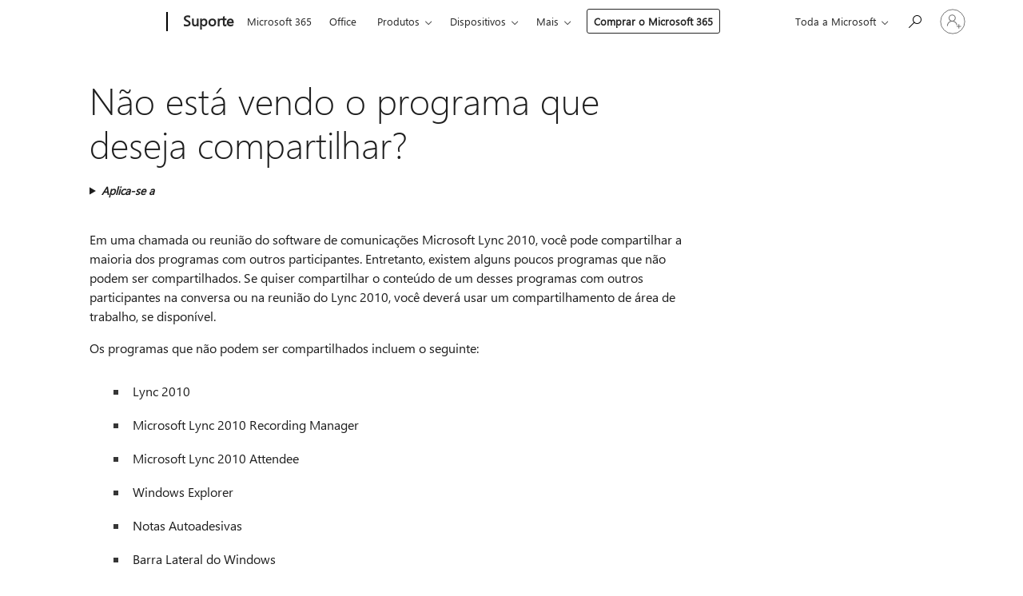

--- FILE ---
content_type: text/html; charset=utf-8
request_url: https://login.microsoftonline.com/common/oauth2/v2.0/authorize?client_id=ee272b19-4411-433f-8f28-5c13cb6fd407&redirect_uri=https%3A%2F%2Fsupport.microsoft.com%2Fsignin-oidc&response_type=code%20id_token&scope=openid%20profile%20offline_access&response_mode=form_post&nonce=639042063534938510.NTgzNmFiNjAtZjFjMy00ODE5LWJkYjYtZjNjMWYzZjU2N2VkM2FjZTBjZjctNGNhNC00MDBkLWJhNGEtOGJlY2QxM2Q4YjY4&prompt=none&nopa=2&state=CfDJ8MF9taR5d3RHoynoKQkxN0BmixJOSZu3OFw9J_9aECDUxtCA-YKGlYw8NqBu6O0j9ZMKT9ojo1BT-y1wbQMaWA8nZOMbxZScenZMmOQjv2H99os9_NDQ4j1jMOObjbQm3uK1XtiWg0iYWXFHpFCXPg-3FwnlSqGUtRN6B9PWDYa8PLDlH2uRYfcHdVjEP3EF-k48AdCYwiCAXDpBFw-z6Pcou7VZEixgKMQbNUwQMw651cNofo69WnGJzGc8oMV0aG0cW7_RtaxB0uvZv0UrHVsx4m3z6yQy1A7COMt7VhyMCG8GRvok2ujoiVJEckPUlceRPFSIE2ET_g7Q1f82o6nygm6D0r-FC7AvCUza2Oxa&x-client-SKU=ID_NET6_0&x-client-ver=8.12.1.0&sso_reload=true
body_size: 10030
content:


<!-- Copyright (C) Microsoft Corporation. All rights reserved. -->
<!DOCTYPE html>
<html>
<head>
    <title>Redirecting</title>
    <meta http-equiv="Content-Type" content="text/html; charset=UTF-8">
    <meta http-equiv="X-UA-Compatible" content="IE=edge">
    <meta name="viewport" content="width=device-width, initial-scale=1.0, maximum-scale=2.0, user-scalable=yes">
    <meta http-equiv="Pragma" content="no-cache">
    <meta http-equiv="Expires" content="-1">
    <meta name="PageID" content="FetchSessions" />
    <meta name="SiteID" content="" />
    <meta name="ReqLC" content="1033" />
    <meta name="LocLC" content="en-US" />

    
<meta name="robots" content="none" />

<script type="text/javascript" nonce='ZlyZtoPyxyDxyvOvdPrPaQ'>//<![CDATA[
$Config={"urlGetCredentialType":"https://login.microsoftonline.com/common/GetCredentialType?mkt=en-US","urlGoToAADError":"https://login.live.com/oauth20_authorize.srf?client_id=ee272b19-4411-433f-8f28-5c13cb6fd407\u0026scope=openid+profile+offline_access\u0026redirect_uri=https%3a%2f%2fsupport.microsoft.com%2fsignin-oidc\u0026response_type=code+id_token\u0026state=[base64]\u0026response_mode=form_post\u0026nonce=639042063534938510.NTgzNmFiNjAtZjFjMy00ODE5LWJkYjYtZjNjMWYzZjU2N2VkM2FjZTBjZjctNGNhNC00MDBkLWJhNGEtOGJlY2QxM2Q4YjY4\u0026prompt=none\u0026x-client-SKU=ID_NET6_0\u0026x-client-Ver=8.12.1.0\u0026uaid=3059cf270fbf4606b945636ceaa9239e\u0026msproxy=1\u0026issuer=mso\u0026tenant=common\u0026ui_locales=en-US\u0026epctrc=SpLLug7pkq2iim4MfXFbEOunflpMjb30Un1iF6QNIIw%3d1%3a1%3aCANARY%3aI%2fYF93fhdi%2f7jYXyXi1JukUxX0U3f5F8AvZuTKWLBBA%3d\u0026epct=[base64]\u0026jshs=0\u0026nopa=2","urlAppError":"https://support.microsoft.com/signin-oidc","oAppRedirectErrorPostParams":{"error":"interaction_required","error_description":"Session information is not sufficient for single-sign-on.","state":"[base64]"},"iMaxStackForKnockoutAsyncComponents":10000,"fShowButtons":true,"urlCdn":"https://aadcdn.msftauth.net/shared/1.0/","urlDefaultFavicon":"https://aadcdn.msftauth.net/shared/1.0/content/images/favicon_a_eupayfgghqiai7k9sol6lg2.ico","urlPost":"/common/login","iPawnIcon":0,"sPOST_Username":"","fEnableNumberMatching":true,"sFT":"[base64]","sFTName":"flowToken","sCtx":"[base64]","fEnableOneDSClientTelemetry":true,"dynamicTenantBranding":null,"staticTenantBranding":null,"oAppCobranding":{},"iBackgroundImage":4,"arrSessions":[],"urlMsaStaticMeControl":"https://login.live.com/Me.htm?v=3","fApplicationInsightsEnabled":false,"iApplicationInsightsEnabledPercentage":0,"urlSetDebugMode":"https://login.microsoftonline.com/common/debugmode","fEnableCssAnimation":true,"fDisableAnimationIfAnimationEndUnsupported":true,"fSsoFeasible":true,"fAllowGrayOutLightBox":true,"fProvideV2SsoImprovements":true,"fUseMsaSessionState":true,"fIsRemoteNGCSupported":true,"urlLogin":"https://login.microsoftonline.com/common/reprocess?ctx=[base64]","urlDssoStatus":"https://login.microsoftonline.com/common/instrumentation/dssostatus","iSessionPullType":3,"fUseSameSite":true,"iAllowedIdentities":2,"isGlobalTenant":true,"uiflavor":1001,"fShouldPlatformKeyBeSuppressed":true,"fLoadStringCustomizationPromises":true,"fUseAlternateTextForSwitchToCredPickerLink":true,"fOfflineAccountVisible":false,"fEnableUserStateFix":true,"fShowAccessPassPeek":true,"fUpdateSessionPollingLogic":true,"fEnableShowPickerCredObservable":true,"fFetchSessionsSkipDsso":true,"fIsCiamUserFlowUxNewLogicEnabled":true,"fUseNonMicrosoftDefaultBrandingForCiam":true,"sCompanyDisplayName":"Microsoft Services","fRemoveCustomCss":true,"fFixUICrashForApiRequestHandler":true,"fShowUpdatedKoreanPrivacyFooter":true,"fUsePostCssHotfix":true,"fFixUserFlowBranding":true,"fEnablePasskeyNullFix":true,"fEnableRefreshCookiesFix":true,"fEnableWebNativeBridgeInterstitialUx":true,"fEnableWindowParentingFix":true,"fEnableNativeBridgeErrors":true,"urlAcmaServerPath":"https://login.microsoftonline.com","sTenantId":"common","sMkt":"en-US","fIsDesktop":true,"fUpdateConfigInit":true,"fLogDisallowedCssProperties":true,"fDisallowExternalFonts":true,"scid":1013,"hpgact":1800,"hpgid":7,"apiCanary":"[base64]","canary":"SpLLug7pkq2iim4MfXFbEOunflpMjb30Un1iF6QNIIw=1:1:CANARY:I/YF93fhdi/7jYXyXi1JukUxX0U3f5F8AvZuTKWLBBA=","sCanaryTokenName":"canary","fSkipRenderingNewCanaryToken":false,"fEnableNewCsrfProtection":true,"correlationId":"3059cf27-0fbf-4606-b945-636ceaa9239e","sessionId":"cfd2054e-1176-445b-abf4-63b1cdf1c600","sRingId":"R1","locale":{"mkt":"en-US","lcid":1033},"slMaxRetry":2,"slReportFailure":true,"strings":{"desktopsso":{"authenticatingmessage":"Trying to sign you in"}},"enums":{"ClientMetricsModes":{"None":0,"SubmitOnPost":1,"SubmitOnRedirect":2,"InstrumentPlt":4}},"urls":{"instr":{"pageload":"https://login.microsoftonline.com/common/instrumentation/reportpageload","dssostatus":"https://login.microsoftonline.com/common/instrumentation/dssostatus"}},"browser":{"ltr":1,"Chrome":1,"_Mac":1,"_M131":1,"_D0":1,"Full":1,"RE_WebKit":1,"b":{"name":"Chrome","major":131,"minor":0},"os":{"name":"OSX","version":"10.15.7"},"V":"131.0"},"watson":{"url":"/common/handlers/watson","bundle":"https://aadcdn.msftauth.net/ests/2.1/content/cdnbundles/watson.min_q5ptmu8aniymd4ftuqdkda2.js","sbundle":"https://aadcdn.msftauth.net/ests/2.1/content/cdnbundles/watsonsupportwithjquery.3.5.min_dc940oomzau4rsu8qesnvg2.js","fbundle":"https://aadcdn.msftauth.net/ests/2.1/content/cdnbundles/frameworksupport.min_oadrnc13magb009k4d20lg2.js","resetErrorPeriod":5,"maxCorsErrors":-1,"maxInjectErrors":5,"maxErrors":10,"maxTotalErrors":3,"expSrcs":["https://login.microsoftonline.com","https://aadcdn.msauth.net/","https://aadcdn.msftauth.net/",".login.microsoftonline.com"],"envErrorRedirect":true,"envErrorUrl":"/common/handlers/enverror"},"loader":{"cdnRoots":["https://aadcdn.msauth.net/","https://aadcdn.msftauth.net/"],"logByThrowing":true},"serverDetails":{"slc":"ProdSlices","dc":"WUS3","ri":"PH2XXXX","ver":{"v":[2,1,23173,3]},"rt":"2026-01-17T00:25:55","et":20},"clientEvents":{"enabled":true,"telemetryEnabled":true,"useOneDSEventApi":true,"flush":60000,"autoPost":true,"autoPostDelay":1000,"minEvents":1,"maxEvents":1,"pltDelay":500,"appInsightsConfig":{"instrumentationKey":"69adc3c768bd4dc08c19416121249fcc-66f1668a-797b-4249-95e3-6c6651768c28-7293","webAnalyticsConfiguration":{"autoCapture":{"jsError":true}}},"defaultEventName":"IDUX_ESTSClientTelemetryEvent_WebWatson","serviceID":3,"endpointUrl":""},"fApplyAsciiRegexOnInput":true,"country":"US","fBreakBrandingSigninString":true,"bsso":{"states":{"START":"start","INPROGRESS":"in-progress","END":"end","END_SSO":"end-sso","END_USERS":"end-users"},"nonce":"AwABEgEAAAADAOz_BQD0_yxPn4viknAcldA4ePXyfq1xTShPSayRx8pSOUMltbzp5gvBqu5Jn3bk_rG_N89pyi838zNWWnhg42ewprJ9feMgAA","overallTimeoutMs":4000,"telemetry":{"url":"https://login.microsoftonline.com/common/instrumentation/reportbssotelemetry","type":"ChromeSsoTelemetry","nonce":"AwABDwEAAAADAOz_BQD0_x8wuWoZPGzCdOhEXa6ZiyfKBHXzsrA3tBRmiClcfrBWQUWVYmlD_a_sKjQ0OdTbJUZvvUn03mwfu8eei52VgB9sfGCllrHZTpiOKw6-a1C8IAA","reportStates":[]},"redirectEndStates":["end"],"cookieNames":{"aadSso":"AADSSO","winSso":"ESTSSSO","ssoTiles":"ESTSSSOTILES","ssoPulled":"SSOCOOKIEPULLED","userList":"ESTSUSERLIST"},"type":"chrome","reason":"Pull suppressed because it was already attempted and the current URL was reloaded."},"urlNoCookies":"https://login.microsoftonline.com/cookiesdisabled","fTrimChromeBssoUrl":true,"inlineMode":5,"fShowCopyDebugDetailsLink":true,"fTenantBrandingCdnAddEventHandlers":true,"fAddTryCatchForIFrameRedirects":true};
//]]></script> 
<script type="text/javascript" nonce='ZlyZtoPyxyDxyvOvdPrPaQ'>//<![CDATA[
!function(){var e=window,r=e.$Debug=e.$Debug||{},t=e.$Config||{};if(!r.appendLog){var n=[],o=0;r.appendLog=function(e){var r=t.maxDebugLog||25,i=(new Date).toUTCString()+":"+e;n.push(o+":"+i),n.length>r&&n.shift(),o++},r.getLogs=function(){return n}}}(),function(){function e(e,r){function t(i){var a=e[i];if(i<n-1){return void(o.r[a]?t(i+1):o.when(a,function(){t(i+1)}))}r(a)}var n=e.length;t(0)}function r(e,r,i){function a(){var e=!!s.method,o=e?s.method:i[0],a=s.extraArgs||[],u=n.$WebWatson;try{
var c=t(i,!e);if(a&&a.length>0){for(var d=a.length,l=0;l<d;l++){c.push(a[l])}}o.apply(r,c)}catch(e){return void(u&&u.submitFromException&&u.submitFromException(e))}}var s=o.r&&o.r[e];return r=r||this,s&&(s.skipTimeout?a():n.setTimeout(a,0)),s}function t(e,r){return Array.prototype.slice.call(e,r?1:0)}var n=window;n.$Do||(n.$Do={"q":[],"r":[],"removeItems":[],"lock":0,"o":[]});var o=n.$Do;o.when=function(t,n){function i(e){r(e,a,s)||o.q.push({"id":e,"c":a,"a":s})}var a=0,s=[],u=1;"function"==typeof n||(a=n,
u=2);for(var c=u;c<arguments.length;c++){s.push(arguments[c])}t instanceof Array?e(t,i):i(t)},o.register=function(e,t,n){if(!o.r[e]){o.o.push(e);var i={};if(t&&(i.method=t),n&&(i.skipTimeout=n),arguments&&arguments.length>3){i.extraArgs=[];for(var a=3;a<arguments.length;a++){i.extraArgs.push(arguments[a])}}o.r[e]=i,o.lock++;try{for(var s=0;s<o.q.length;s++){var u=o.q[s];u.id==e&&r(e,u.c,u.a)&&o.removeItems.push(u)}}catch(e){throw e}finally{if(0===--o.lock){for(var c=0;c<o.removeItems.length;c++){
for(var d=o.removeItems[c],l=0;l<o.q.length;l++){if(o.q[l]===d){o.q.splice(l,1);break}}}o.removeItems=[]}}}},o.unregister=function(e){o.r[e]&&delete o.r[e]}}(),function(e,r){function t(){if(!a){if(!r.body){return void setTimeout(t)}a=!0,e.$Do.register("doc.ready",0,!0)}}function n(){if(!s){if(!r.body){return void setTimeout(n)}t(),s=!0,e.$Do.register("doc.load",0,!0),i()}}function o(e){(r.addEventListener||"load"===e.type||"complete"===r.readyState)&&t()}function i(){
r.addEventListener?(r.removeEventListener("DOMContentLoaded",o,!1),e.removeEventListener("load",n,!1)):r.attachEvent&&(r.detachEvent("onreadystatechange",o),e.detachEvent("onload",n))}var a=!1,s=!1;if("complete"===r.readyState){return void setTimeout(n)}!function(){r.addEventListener?(r.addEventListener("DOMContentLoaded",o,!1),e.addEventListener("load",n,!1)):r.attachEvent&&(r.attachEvent("onreadystatechange",o),e.attachEvent("onload",n))}()}(window,document),function(){function e(){
return f.$Config||f.ServerData||{}}function r(e,r){var t=f.$Debug;t&&t.appendLog&&(r&&(e+=" '"+(r.src||r.href||"")+"'",e+=", id:"+(r.id||""),e+=", async:"+(r.async||""),e+=", defer:"+(r.defer||"")),t.appendLog(e))}function t(){var e=f.$B;if(void 0===d){if(e){d=e.IE}else{var r=f.navigator.userAgent;d=-1!==r.indexOf("MSIE ")||-1!==r.indexOf("Trident/")}}return d}function n(){var e=f.$B;if(void 0===l){if(e){l=e.RE_Edge}else{var r=f.navigator.userAgent;l=-1!==r.indexOf("Edge")}}return l}function o(e){
var r=e.indexOf("?"),t=r>-1?r:e.length,n=e.lastIndexOf(".",t);return e.substring(n,n+v.length).toLowerCase()===v}function i(){var r=e();return(r.loader||{}).slReportFailure||r.slReportFailure||!1}function a(){return(e().loader||{}).redirectToErrorPageOnLoadFailure||!1}function s(){return(e().loader||{}).logByThrowing||!1}function u(e){if(!t()&&!n()){return!1}var r=e.src||e.href||"";if(!r){return!0}if(o(r)){var i,a,s;try{i=e.sheet,a=i&&i.cssRules,s=!1}catch(e){s=!0}if(i&&!a&&s){return!0}
if(i&&a&&0===a.length){return!0}}return!1}function c(){function t(e){g.getElementsByTagName("head")[0].appendChild(e)}function n(e,r,t,n){var u=null;return u=o(e)?i(e):"script"===n.toLowerCase()?a(e):s(e,n),r&&(u.id=r),"function"==typeof u.setAttribute&&(u.setAttribute("crossorigin","anonymous"),t&&"string"==typeof t&&u.setAttribute("integrity",t)),u}function i(e){var r=g.createElement("link");return r.rel="stylesheet",r.type="text/css",r.href=e,r}function a(e){
var r=g.createElement("script"),t=g.querySelector("script[nonce]");if(r.type="text/javascript",r.src=e,r.defer=!1,r.async=!1,t){var n=t.nonce||t.getAttribute("nonce");r.setAttribute("nonce",n)}return r}function s(e,r){var t=g.createElement(r);return t.src=e,t}function d(e,r){if(e&&e.length>0&&r){for(var t=0;t<e.length;t++){if(-1!==r.indexOf(e[t])){return!0}}}return!1}function l(r){if(e().fTenantBrandingCdnAddEventHandlers){var t=d(E,r)?E:b;if(!(t&&t.length>1)){return r}for(var n=0;n<t.length;n++){
if(-1!==r.indexOf(t[n])){var o=t[n+1<t.length?n+1:0],i=r.substring(t[n].length);return"https://"!==t[n].substring(0,"https://".length)&&(o="https://"+o,i=i.substring("https://".length)),o+i}}return r}if(!(b&&b.length>1)){return r}for(var a=0;a<b.length;a++){if(0===r.indexOf(b[a])){return b[a+1<b.length?a+1:0]+r.substring(b[a].length)}}return r}function f(e,t,n,o){if(r("[$Loader]: "+(L.failMessage||"Failed"),o),w[e].retry<y){return w[e].retry++,h(e,t,n),void c._ReportFailure(w[e].retry,w[e].srcPath)}n&&n()}
function v(e,t,n,o){if(u(o)){return f(e,t,n,o)}r("[$Loader]: "+(L.successMessage||"Loaded"),o),h(e+1,t,n);var i=w[e].onSuccess;"function"==typeof i&&i(w[e].srcPath)}function h(e,o,i){if(e<w.length){var a=w[e];if(!a||!a.srcPath){return void h(e+1,o,i)}a.retry>0&&(a.srcPath=l(a.srcPath),a.origId||(a.origId=a.id),a.id=a.origId+"_Retry_"+a.retry);var s=n(a.srcPath,a.id,a.integrity,a.tagName);s.onload=function(){v(e,o,i,s)},s.onerror=function(){f(e,o,i,s)},s.onreadystatechange=function(){
"loaded"===s.readyState?setTimeout(function(){v(e,o,i,s)},500):"complete"===s.readyState&&v(e,o,i,s)},t(s),r("[$Loader]: Loading '"+(a.srcPath||"")+"', id:"+(a.id||""))}else{o&&o()}}var p=e(),y=p.slMaxRetry||2,m=p.loader||{},b=m.cdnRoots||[],E=m.tenantBrandingCdnRoots||[],L=this,w=[];L.retryOnError=!0,L.successMessage="Loaded",L.failMessage="Error",L.Add=function(e,r,t,n,o,i){e&&w.push({"srcPath":e,"id":r,"retry":n||0,"integrity":t,"tagName":o||"script","onSuccess":i})},L.AddForReload=function(e,r){
var t=e.src||e.href||"";L.Add(t,"AddForReload",e.integrity,1,e.tagName,r)},L.AddIf=function(e,r,t){e&&L.Add(r,t)},L.Load=function(e,r){h(0,e,r)}}var d,l,f=window,g=f.document,v=".css";c.On=function(e,r,t){if(!e){throw"The target element must be provided and cannot be null."}r?c.OnError(e,t):c.OnSuccess(e,t)},c.OnSuccess=function(e,t){if(!e){throw"The target element must be provided and cannot be null."}if(u(e)){return c.OnError(e,t)}var n=e.src||e.href||"",o=i(),s=a();r("[$Loader]: Loaded",e);var d=new c
;d.failMessage="Reload Failed",d.successMessage="Reload Success",d.Load(null,function(){if(o){throw"Unexpected state. ResourceLoader.Load() failed despite initial load success. ['"+n+"']"}s&&(document.location.href="/error.aspx?err=504")})},c.OnError=function(e,t){var n=e.src||e.href||"",o=i(),s=a();if(!e){throw"The target element must be provided and cannot be null."}r("[$Loader]: Failed",e);var u=new c;u.failMessage="Reload Failed",u.successMessage="Reload Success",u.AddForReload(e,t),
u.Load(null,function(){if(o){throw"Failed to load external resource ['"+n+"']"}s&&(document.location.href="/error.aspx?err=504")}),c._ReportFailure(0,n)},c._ReportFailure=function(e,r){if(s()&&!t()){throw"[Retry "+e+"] Failed to load external resource ['"+r+"'], reloading from fallback CDN endpoint"}},f.$Loader=c}(),function(){function e(){if(!E){var e=new h.$Loader;e.AddIf(!h.jQuery,y.sbundle,"WebWatson_DemandSupport"),y.sbundle=null,delete y.sbundle,e.AddIf(!h.$Api,y.fbundle,"WebWatson_DemandFramework"),
y.fbundle=null,delete y.fbundle,e.Add(y.bundle,"WebWatson_DemandLoaded"),e.Load(r,t),E=!0}}function r(){if(h.$WebWatson){if(h.$WebWatson.isProxy){return void t()}m.when("$WebWatson.full",function(){for(;b.length>0;){var e=b.shift();e&&h.$WebWatson[e.cmdName].apply(h.$WebWatson,e.args)}})}}function t(){if(!h.$WebWatson||h.$WebWatson.isProxy){if(!L&&JSON){try{var e=new XMLHttpRequest;e.open("POST",y.url),e.setRequestHeader("Accept","application/json"),
e.setRequestHeader("Content-Type","application/json; charset=UTF-8"),e.setRequestHeader("canary",p.apiCanary),e.setRequestHeader("client-request-id",p.correlationId),e.setRequestHeader("hpgid",p.hpgid||0),e.setRequestHeader("hpgact",p.hpgact||0);for(var r=-1,t=0;t<b.length;t++){if("submit"===b[t].cmdName){r=t;break}}var o=b[r]?b[r].args||[]:[],i={"sr":y.sr,"ec":"Failed to load external resource [Core Watson files]","wec":55,"idx":1,"pn":p.pgid||"","sc":p.scid||0,"hpg":p.hpgid||0,
"msg":"Failed to load external resource [Core Watson files]","url":o[1]||"","ln":0,"ad":0,"an":!1,"cs":"","sd":p.serverDetails,"ls":null,"diag":v(y)};e.send(JSON.stringify(i))}catch(e){}L=!0}y.loadErrorUrl&&window.location.assign(y.loadErrorUrl)}n()}function n(){b=[],h.$WebWatson=null}function o(r){return function(){var t=arguments;b.push({"cmdName":r,"args":t}),e()}}function i(){var e=["foundException","resetException","submit"],r=this;r.isProxy=!0;for(var t=e.length,n=0;n<t;n++){var i=e[n];i&&(r[i]=o(i))}
}function a(e,r,t,n,o,i,a){var s=h.event;return i||(i=l(o||s,a?a+2:2)),h.$Debug&&h.$Debug.appendLog&&h.$Debug.appendLog("[WebWatson]:"+(e||"")+" in "+(r||"")+" @ "+(t||"??")),$.submit(e,r,t,n,o||s,i,a)}function s(e,r){return{"signature":e,"args":r,"toString":function(){return this.signature}}}function u(e){for(var r=[],t=e.split("\n"),n=0;n<t.length;n++){r.push(s(t[n],[]))}return r}function c(e){for(var r=[],t=e.split("\n"),n=0;n<t.length;n++){var o=s(t[n],[]);t[n+1]&&(o.signature+="@"+t[n+1],n++),r.push(o)
}return r}function d(e){if(!e){return null}try{if(e.stack){return u(e.stack)}if(e.error){if(e.error.stack){return u(e.error.stack)}}else if(window.opera&&e.message){return c(e.message)}}catch(e){}return null}function l(e,r){var t=[];try{for(var n=arguments.callee;r>0;){n=n?n.caller:n,r--}for(var o=0;n&&o<w;){var i="InvalidMethod()";try{i=n.toString()}catch(e){}var a=[],u=n.args||n.arguments;if(u){for(var c=0;c<u.length;c++){a[c]=u[c]}}t.push(s(i,a)),n=n.caller,o++}}catch(e){t.push(s(e.toString(),[]))}
var l=d(e);return l&&(t.push(s("--- Error Event Stack -----------------",[])),t=t.concat(l)),t}function f(e){if(e){try{var r=/function (.{1,})\(/,t=r.exec(e.constructor.toString());return t&&t.length>1?t[1]:""}catch(e){}}return""}function g(e){if(e){try{if("string"!=typeof e&&JSON&&JSON.stringify){var r=f(e),t=JSON.stringify(e);return t&&"{}"!==t||(e.error&&(e=e.error,r=f(e)),(t=JSON.stringify(e))&&"{}"!==t||(t=e.toString())),r+":"+t}}catch(e){}}return""+(e||"")}function v(e){var r=[];try{
if(jQuery?(r.push("jQuery v:"+jQuery().jquery),jQuery.easing?r.push("jQuery.easing:"+JSON.stringify(jQuery.easing)):r.push("jQuery.easing is not defined")):r.push("jQuery is not defined"),e&&e.expectedVersion&&r.push("Expected jQuery v:"+e.expectedVersion),m){var t,n="";for(t=0;t<m.o.length;t++){n+=m.o[t]+";"}for(r.push("$Do.o["+n+"]"),n="",t=0;t<m.q.length;t++){n+=m.q[t].id+";"}r.push("$Do.q["+n+"]")}if(h.$Debug&&h.$Debug.getLogs){var o=h.$Debug.getLogs();o&&o.length>0&&(r=r.concat(o))}if(b){
for(var i=0;i<b.length;i++){var a=b[i];if(a&&"submit"===a.cmdName){try{if(JSON&&JSON.stringify){var s=JSON.stringify(a);s&&r.push(s)}}catch(e){r.push(g(e))}}}}}catch(e){r.push(g(e))}return r}var h=window,p=h.$Config||{},y=p.watson,m=h.$Do;if(!h.$WebWatson&&y){var b=[],E=!1,L=!1,w=10,$=h.$WebWatson=new i;$.CB={},$._orgErrorHandler=h.onerror,h.onerror=a,$.errorHooked=!0,m.when("jQuery.version",function(e){y.expectedVersion=e}),m.register("$WebWatson")}}(),function(){function e(e,r){
for(var t=r.split("."),n=t.length,o=0;o<n&&null!==e&&void 0!==e;){e=e[t[o++]]}return e}function r(r){var t=null;return null===u&&(u=e(i,"Constants")),null!==u&&r&&(t=e(u,r)),null===t||void 0===t?"":t.toString()}function t(t){var n=null;return null===a&&(a=e(i,"$Config.strings")),null!==a&&t&&(n=e(a,t.toLowerCase())),null!==n&&void 0!==n||(n=r(t)),null===n||void 0===n?"":n.toString()}function n(e,r){var n=null;return e&&r&&r[e]&&(n=t("errors."+r[e])),n||(n=t("errors."+e)),n||(n=t("errors."+c)),n||(n=t(c)),n}
function o(t){var n=null;return null===s&&(s=e(i,"$Config.urls")),null!==s&&t&&(n=e(s,t.toLowerCase())),null!==n&&void 0!==n||(n=r(t)),null===n||void 0===n?"":n.toString()}var i=window,a=null,s=null,u=null,c="GENERIC_ERROR";i.GetString=t,i.GetErrorString=n,i.GetUrl=o}(),function(){var e=window,r=e.$Config||{};e.$B=r.browser||{}}(),function(){function e(e,r,t){e&&e.addEventListener?e.addEventListener(r,t):e&&e.attachEvent&&e.attachEvent("on"+r,t)}function r(r,t){e(document.getElementById(r),"click",t)}
function t(r,t){var n=document.getElementsByName(r);n&&n.length>0&&e(n[0],"click",t)}var n=window;n.AddListener=e,n.ClickEventListenerById=r,n.ClickEventListenerByName=t}();
//]]></script> 
<script type="text/javascript" nonce='ZlyZtoPyxyDxyvOvdPrPaQ'>//<![CDATA[
!function(t,e){!function(){var n=e.getElementsByTagName("head")[0];n&&n.addEventListener&&(n.addEventListener("error",function(e){null!==e.target&&"cdn"===e.target.getAttribute("data-loader")&&t.$Loader.OnError(e.target)},!0),n.addEventListener("load",function(e){null!==e.target&&"cdn"===e.target.getAttribute("data-loader")&&t.$Loader.OnSuccess(e.target)},!0))}()}(window,document);
//]]></script>
    <script type="text/javascript" nonce='ZlyZtoPyxyDxyvOvdPrPaQ'>
        ServerData = $Config;
    </script>

    <script data-loader="cdn" crossorigin="anonymous" src="https://aadcdn.msftauth.net/shared/1.0/content/js/FetchSessions_Core_Zrgqf3NDZY6QoRSGjvZAAQ2.js" integrity='sha384-ZiCm7FNkvHCzGABuQsNqI+NbQpuukT8O8DH+5NRo+GBSrdhUPzoMJLcFvVj8ky+R' nonce='ZlyZtoPyxyDxyvOvdPrPaQ'></script>

</head>
<body data-bind="defineGlobals: ServerData" style="display: none">
</body>
</html>